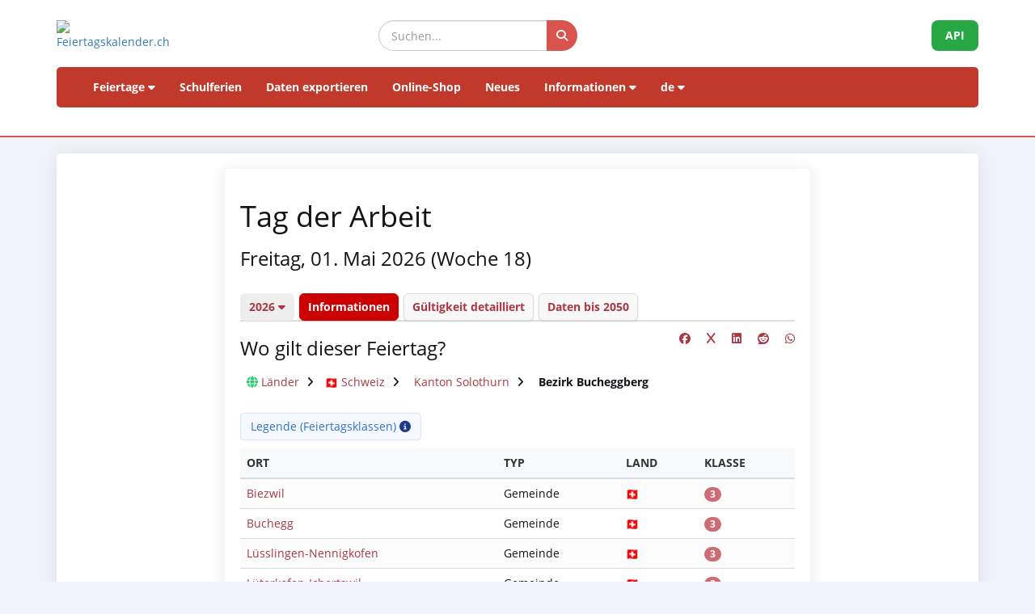

--- FILE ---
content_type: text/html; charset=UTF-8
request_url: https://www.feiertagskalender.ch/feiertag.php?geo=1691&ft_id=22
body_size: 6240
content:
<!DOCTYPE html>
<html lang="en">

<head>

    <meta charset="utf-8">
    <meta http-equiv="X-UA-Compatible" content="IE=edge">
    <meta name="viewport" content="width=device-width, initial-scale=1">
	<title>Tag der Arbeit 2026</title>	
		
	<meta name="googlebot" content="index, follow"/>
	<meta name="robots" content="index, follow"/>	
	<meta name="geo.placename" content="Arch"/>
	<meta name="geo.position" content="47.1670252;7.4356742"/>
	<meta name="geo.region" content="CH-BE"/>
	<meta name="ICBM" content="47.1670252;7.4356742"/>	
	<meta name="description" content="Die Datenquelle mit Feiertagen und Schulferien, seit 2003"/>
	<meta name="author" content="psc Informatik, CH-Arch">
	<meta name="publisher" content="psc Informatik, CH-Arch">
	<meta name="revisit-after" content="14 days">   
    <link rel="apple-touch-icon" sizes="57x57" href="/apple-icon-57x57.png">
    <link rel="apple-touch-icon" sizes="60x60" href="/apple-icon-60x60.png">
    <link rel="apple-touch-icon" sizes="72x72" href="/apple-icon-72x72.png">
    <link rel="apple-touch-icon" sizes="76x76" href="/apple-icon-76x76.png">
    <link rel="apple-touch-icon" sizes="114x114" href="/apple-icon-114x114.png">
    <link rel="apple-touch-icon" sizes="120x120" href="/apple-icon-120x120.png">
    <link rel="apple-touch-icon" sizes="144x144" href="/apple-icon-144x144.png">
    <link rel="apple-touch-icon" sizes="152x152" href="/apple-icon-152x152.png">
    <link rel="apple-touch-icon" sizes="180x180" href="/apple-icon-180x180.png">
    <link rel="icon" type="image/png" sizes="192x192"  href="/android-icon-192x192.png">
    <link rel="icon" type="image/png" sizes="32x32" href="/favicon-32x32.png">
    <link rel="icon" type="image/png" sizes="96x96" href="/favicon-96x96.png">
    <link rel="icon" type="image/png" sizes="16x16" href="/favicon-16x16.png">
    <link rel="manifest" href="/manifest.json">
    <meta name="msapplication-TileColor" content="#ffffff">
    <meta name="msapplication-TileImage" content="/ms-icon-144x144.png">
    <meta name="theme-color" content="#ffffff">

	<!-- TradeDoubler site verification 1573673 --> 
	    <link href="tpl/assets/css/bootstrap.min.css" rel="stylesheet" type="text/css">
	<link href="tpl/assets/fontawesome-free-6.7.2-web/css/all.min.css" rel="stylesheet" type="text/css" >
    <link href="tpl/assets/css/fcal_2025.css" rel="stylesheet" type="text/css">

</head>

<body>



<script>
												function googleTranslateElementInit() {
												  new google.translate.TranslateElement({
													pageLanguage: 'auto',
													autoDisplay: false,
													gaTrack: true,
													gaId: 'UA-233364-1',
													layout: google.translate.TranslateElement.InlineLayout.SIMPLE
												  }, 'google_translate_element');
												}
							 </script>
							 <script src="//translate.google.com/translate_a/element.js?cb=googleTranslateElementInit"></script>

<div id="header">
    <div class="container">
        <div class="row align-items-center">
            <!-- Logo -->
            <div class="col-xs-6 col-sm-3 logo-container">
                <a href="/index.php?geo=1691&amp;jahr=2026&amp;klasse=5&amp;hl=de">
                    <img id="logo" src="/gfx/logos/fcal_logo.svg" alt="Feiertagskalender.ch" class="img-responsive">
                </a>
            </div>
			

            <!-- Suchfeld -->
            <div class="col-xs-12 col-sm-5 search-container">
                <form id="main-suche" name="suchform" method="post" action="/suchen.php" class="form-inline">
                    <div class="input-group">
                        <input type="text" class="form-control search-input" placeholder="Suchen..." name="term">
                        <span class="input-group-btn">
                            <button class="btn search-btn" type="submit" title="Suchen">
                                <i class="fa-solid fa-search" style="color:white"></i>
                            </button>
                        </span>
                    </div>
                    <input name="geo" type="hidden" value="1691" />
                    <input name="jahr" type="hidden" value="2026" />
                    <input name="klasse" type="hidden" value="5" />		
                    <input name="hl" type="hidden" value="de" />		
                                    </form>
            </div>

            <!-- API-Button -->
            <div class="col-xs-6 col-sm-4 hidden-print text-right">
                <a href="/api/documentation_d/index.php?hl=de" class="btn api-btn">API</a>
            </div>
        </div>

        <!-- Navigation -->
        <nav class="navbar navbar-default">
            <div class="container-fluid">
                <div class="navbar-header">
                    <button type="button" class="navbar-toggle collapsed" data-toggle="collapse" data-target="#navbar">
                        <span class="sr-only">Navigation ein-/ausblenden</span>
                        <span class="icon-bar"></span>
                        <span class="icon-bar"></span>
                        <span class="icon-bar"></span>
                    </button>
                </div>
                <div id="navbar" class="navbar-collapse collapse">
                    <ul class="nav navbar-nav">
                        <!-- Feiertage -->
                        <li class="dropdown">
                            <a href="#" class="dropdown-toggle" data-toggle="dropdown">Feiertage <i class="fa fa-caret-down"></i></a>
                            <ul class="dropdown-menu">
                                <li><a href="/index.php?geo=1691"><span><i class="fa-solid fa-map fa-fw"></i> nach Land</span></a></li>
                                <li><a href="/a-z.php?hl=de"><span><i class="fa-solid fa-book fa-fw"></i> Feiertage A-Z</span></a></li>
                                <li><a href="/welttage.php?geo=1691&amp;hidepast=0"><span><i class="fa-solid fa-globe fa-fw"></i> Internationale Tage</span></a></li>
                                <li><a href="/evangelische.php?geo=1691"><span><i class="fa-solid fa-cross fa-fw"></i> Evangelische Gedenktage</span></a></li>                           <li><a href="/islamic.php?geo=1691"><span><i class="fa-solid fa-moon fa-fw"></i> Islamische Feiertage</span></a></li>
                                <li><a href="/hebrew.php?geo=1691"><span><i class="fa-solid fa-star-of-david fa-fw"></i> Jüdische Feiertage</span></a></li>
								<li><a href="/katholische.php?geo=1691"><span><i class="fa-solid fa-church fa-fw"></i> Katholische Gedenktage</span></a></li> 
								<li><a href="/orthodoxe.php?geo=1691"><span><i class="fa-solid fa-hands-praying fa-fw"></i> Orthodoxe Gedenktage</span></a></li>
                            </ul>
                        </li>

                         <li><a href="/ferien.php?geo=1691">Schulferien</a></li>
                         <li><a href="/export.php?geo=1691">Daten exportieren</a></li>
                         <li><a href="/shop.php?geo=1691">Online-Shop</a></li>
                         <li><a href="/news.php?geo=1691">Neues</a></li>

                        <!-- Informationen -->
                        <li class="dropdown">
                            <a href="#" class="dropdown-toggle" data-toggle="dropdown">Informationen <i class="fa fa-caret-down"></i></a>
                            <ul class="dropdown-menu">
                                <li><a href="/help.php?geo=1691"><span><i class="fa-solid fa-life-ring fa-fw"></i> Hilfe</span></a></li>
									<li><a href="/informationen.php?geo=1691"><span><i class="fa-fw fa-solid fa-info-circle"></i> Alles über...</span></a></li>
                                    <li><a href="/datenstamm.php?geo=1691"><span><i class="fa-solid fa-fw fa-database"></i> Datenbestand</span></a></li>
                                    <li><a href="/api/documentation_d/index.php"><span><i class="fa-solid fa-bookmark fa-fw"></i> API-Dokumentation</span></a></li>
                                    <li><a href="/faq.php?geo=1691"><span><i class="fa-fw fa-solid fa-circle-question"></i> Häufig gestellte Fragen</span></a></li>
                                    <li><a href="/kontakt.php?geo=1691"><span><i class="fa-fw fa-solid fa-envelope"></i> Kontakt</span></a></li>
                            </ul>
                        </li>

                        <!-- Sprachauswahl -->
                        <li class="dropdown">
                            <a href="#" class="dropdown-toggle" data-toggle="dropdown">de <i class="fa fa-caret-down"></i></a>
                            <ul class="dropdown-menu">
                                <li><a href="/feiertag.php?geo=1691&amp;jahr=2026&amp;klasse=5&amp;ft_id=22&amp;hl=de"><span>Deutsch</span></a></li>
				 					<li><a href="/feiertag.php?geo=1691&amp;jahr=2026&amp;klasse=5&amp;ft_id=22&amp;hl=en"><span>English</span></a></li>
									<li><a href="/feiertag.php?geo=1691&amp;jahr=2026&amp;klasse=5&amp;ft_id=22&amp;hl=fr"><span>Français</span></a></li>
									<li><a href="/feiertag.php?geo=1691&amp;jahr=2026&amp;klasse=5&amp;ft_id=22&amp;hl=it"><span>Italiano</span></a></li>
                                <li>
                                    <div id="google_translate_element"></div>
                                </li>
                            </ul>
                        </li>
                    </ul>
                </div>
            </div>
        </nav>
		<div id="geoFindMe_output"></div>
    </div>
</div>


    <!-- Page Content -->
    <div class="container" id="page-content">
		<div class="well margintop20" id="div_fcal_data">	
			
        <div class="row">
            <div class="col-md-8 col-md-offset-2">         

				
				 <div class="well">

				<!-- title -->
									
						<h1>
Tag der Arbeit						</h1>										
					<!-- ENDS title -->
				
                        <h3 class="marginbot30">Freitag, 01. Mai 2026 (Woche 18)						</h3>
				                     

					 <ul class="nav nav-tabs marginbot10">
						<li class="nav-item">
							<a href="#" id="but_show_years"><span>2026 <i class="fa-solid fa-caret-down"></i></span></a>
						</li>                          
							<li class="nav-item">
                           <a href="/feiertag.php?geo=1691&amp;jahr=2026&amp;klasse=5&amp;ft_id=22&amp;hl=de" class="nav-link active" title="Informationen">Informationen</a>
                          </li>
                           <li class="nav-item">
                           <a href="geo.php?geo=1691&amp;jahr=2026&amp;klasse=5&amp;ft_id=22&amp;hl=de" class="nav-link " title="Gültigkeit detailliert">Gültigkeit detailliert</a>
                          </li>                            
                          <li class="nav-item">
                            <a class="nav-link" href="kalender.php?geo=1691&amp;jahr=2026&amp;klasse=5&amp;ft_id=22&amp;hl=de">Daten bis 2050</a>
                          </li>
                        </ul>
                       
                         <div id="div_jahre_dropdown" style="display:none"><div class="well margintop10"><div class="col-sm-3"><ul style="list-style-type: circle" class="year-list"><li><a href="/feiertag.php?geo=1691&ft_id=22&jahr=2020">2020</a></li>
<li><a href="/feiertag.php?geo=1691&ft_id=22&jahr=2021">2021</a></li>
<li><a href="/feiertag.php?geo=1691&ft_id=22&jahr=2022">2022</a></li>
<li><a href="/feiertag.php?geo=1691&ft_id=22&jahr=2023">2023</a></li>
<li><a href="/feiertag.php?geo=1691&ft_id=22&jahr=2024">2024</a></li>
<li><a href="/feiertag.php?geo=1691&ft_id=22&jahr=2025">2025</a></li>
<li><a href="/feiertag.php?geo=1691&ft_id=22&jahr=2026" class="active">2026</a></li>
<li><a href="/feiertag.php?geo=1691&ft_id=22&jahr=2027">2027</a></li>
<li><a href="/feiertag.php?geo=1691&ft_id=22&jahr=2028">2028</a></li>
<li><a href="/feiertag.php?geo=1691&ft_id=22&jahr=2029">2029</a></li>
</ul></div><div class="col-sm-3"><ul style="list-style-type: circle" class="year-list"><li><a href="/feiertag.php?geo=1691&ft_id=22&jahr=2030">2030</a></li>
<li><a href="/feiertag.php?geo=1691&ft_id=22&jahr=2031">2031</a></li>
<li><a href="/feiertag.php?geo=1691&ft_id=22&jahr=2032">2032</a></li>
<li><a href="/feiertag.php?geo=1691&ft_id=22&jahr=2033">2033</a></li>
<li><a href="/feiertag.php?geo=1691&ft_id=22&jahr=2034">2034</a></li>
<li><a href="/feiertag.php?geo=1691&ft_id=22&jahr=2035">2035</a></li>
<li><a href="/feiertag.php?geo=1691&ft_id=22&jahr=2036">2036</a></li>
<li><a href="/feiertag.php?geo=1691&ft_id=22&jahr=2037">2037</a></li>
<li><a href="/feiertag.php?geo=1691&ft_id=22&jahr=2038">2038</a></li>
<li><a href="/feiertag.php?geo=1691&ft_id=22&jahr=2039">2039</a></li>
</ul></div><div class="col-sm-3"><ul style="list-style-type: circle" class="year-list"><li><a href="/feiertag.php?geo=1691&ft_id=22&jahr=2040">2040</a></li>
<li><a href="/feiertag.php?geo=1691&ft_id=22&jahr=2041">2041</a></li>
<li><a href="/feiertag.php?geo=1691&ft_id=22&jahr=2042">2042</a></li>
<li><a href="/feiertag.php?geo=1691&ft_id=22&jahr=2043">2043</a></li>
<li><a href="/feiertag.php?geo=1691&ft_id=22&jahr=2044">2044</a></li>
<li><a href="/feiertag.php?geo=1691&ft_id=22&jahr=2045">2045</a></li>
<li><a href="/feiertag.php?geo=1691&ft_id=22&jahr=2046">2046</a></li>
<li><a href="/feiertag.php?geo=1691&ft_id=22&jahr=2047">2047</a></li>
<li><a href="/feiertag.php?geo=1691&ft_id=22&jahr=2048">2048</a></li>
<li><a href="/feiertag.php?geo=1691&ft_id=22&jahr=2049">2049</a></li>
</ul></div><div class="clearfix"></div></div></div>					 
				
				<span class="pull-right">
					
									
					<a href="https://www.facebook.com/sharer/sharer.php?u=https%3A%2F%2Fwww.feiertagskalender.ch%2Ffeiertag.php%3Fgeo%3D1691%26ft_id%3D22" target="_blank"><i class="fab fa-facebook" title="Share on Facebook"></i></a>
					&nbsp;&nbsp;&nbsp;
					
					<a href="https://twitter.com/intent/tweet?text=Tag der Arbeit 2026&amp;url=https%3A%2F%2Fwww.feiertagskalender.ch%2Ffeiertag.php%3Fgeo%3D1691%26ft_id%3D22" target="_blank"><i class="fab fa-x" title="Share on X (Twitter)"></i></a>
					&nbsp;&nbsp;&nbsp;
			<a href="https://www.linkedin.com/shareArticle?mini=true&url=https%3A%2F%2Fwww.feiertagskalender.ch%2Ffeiertag.php%3Fgeo%3D1691%26ft_id%3D22&amp;title=Tag der Arbeit 2026" target="_blank">
			<i class="fab fa-linkedin" title="Share on LinkedIn"></i>
			</a>&nbsp;&nbsp;&nbsp;
					
			<a href="https://www.reddit.com/submit?url=https%3A%2F%2Fwww.feiertagskalender.ch%2Ffeiertag.php%3Fgeo%3D1691%26ft_id%3D22&amp;title=Tag der Arbeit 2026" target="_blank">
			<i class="fab fa-reddit" title="Share on Reddit"></i>
			</a>	
					&nbsp;&nbsp;&nbsp;
			<a href="https://wa.me/?text=Tag der Arbeit 2026%20https%3A%2F%2Fwww.feiertagskalender.ch%2Ffeiertag.php%3Fgeo%3D1691%26ft_id%3D22" target="_blank">
			<i class="fab fa-whatsapp" title="Share on WhatsApp"></i>
			</a>
					
				</span>	
					 
					 
			
                <h3>Wo gilt dieser Feiertag?</h3>
	
<div id="geobalken" class="hidden-print" style="margin-top: 10px; margin-bottom:10px">
		   <i class="fa fa-globe"></i> <a href="/feiertag.php?jahr=2026&amp;geo=0&amp;klasse=5&amp;hl=de&amp;ft_id=22">Länder</a> <i class="fa fa-angle-right geobalken-dist"></i> <img
				  src="https://flagcdn.com/20x15/ch.png"
				  srcset="https://flagcdn.com/40x30/ch.png 2x,
				  https://flagcdn.com/60x45/ch.png 3x"
				  width="16" height="12" alt="CH"> <a href="/feiertag.php?jahr=2026&amp;geo=3056&amp;klasse=5&amp;hl=de&amp;ft_id=22"> Schweiz</a> <i class="fa fa-angle-right geobalken-dist"></i> <i class="fa fa-folder-open-o"></i> 				<a href="/feiertag.php?jahr=2026&amp;geo=1690&amp;klasse=5&amp;hl=de&amp;ft_id=22">Kanton Solothurn</a> <i class="fa fa-angle-right geobalken-dist"></i> <i class="fa fa-folder-open-o"></i> <strong>Bezirk Bucheggberg</strong>			
	<div class="clearfix"></div>
</div>
	
	
				
					
				
				

				<div class="btn-group margintop10 marginbot10"> 
						   <span id="but_toggle_legende">
							   <button  id="but_show_legende" class="btn btn-info-soft"><span>Legende (Feiertagsklassen) <i class="fa-solid fa-info-circle"></i></span></button>
						   </span>
				</div>
											<div id="legende" style="display:none">
								<div class="well margintop10">
									<div class="col-xs-2 marginbot10"><span class="badge badge-danger">1</span></div>
									<div class="col-xs-10">gesetzlich anerkannter Feiertag</div>
									<div class="clearfix"></div>
									<div class="col-xs-2 marginbot10"><span class="badge badge-danger">2</span></div>
									<div class="col-xs-10">Den Sonntagen gleichgestellter Feiertag</div>
									<div class="clearfix"></div>
									<div class="col-xs-2 marginbot10"><span class="badge badge-half-danger">3</span></div>
									<div class="col-xs-10">halber, gesetzlich anerkannter Feiertag </div>
									<div class="clearfix"></div>
	
									<div class="col-xs-2 marginbot10"><span class="badge badge-warning">4</span></div>
									<div class="col-xs-10">gesetzlich nicht anerkannter Feiertag</div>
									<div class="clearfix"></div>
	
									<div class="col-xs-2 marginbot10"><span class="badge badge-info">5</span></div>
									<div class="col-xs-10">Ereignistag</div>
									<div class="clearfix"></div>
									
									<div class="margintop10"><a href="legende.php?geo=1691&ft_id=22&amp;q=i" class="btn btn-light">Details</a></div>
									
                                </div>
								
							</div>
                                	
				
				
				<div style="max-height: 400px; overflow-y: auto">
					 <div class="table-responsive">
						
						 <table class="table table-striped">				
							<thead>
								<tr>
								<th>Ort</th>						
								<th>Typ</th>						
								<th>Land</th>
								<th>Klasse</th>
								</tr>
							</thead>
							<tbody>
				
				<tr>
					<td>
														<a href="index.php?geo=1696&amp;jahr=2026&amp;klasse=5&amp;hl=de">
								Biezwil</a>
											</td>
					<td>Gemeinde</td>
					<td><img src="https://flagcdn.com/20x15/ch.png" srcset="https://flagcdn.com/40x30/ch.png 2x,
					https://flagcdn.com/60x45/ch.png 3x" width="16" height="12" alt="CH">
					</td>
					<td><span class="badge badge-half-danger" title="halber, gesetzlich anerkannter Feiertag (meist ab Mittag)">3</span></td></tr>

				
				<tr>
					<td>
														<a href="index.php?geo=1702&amp;jahr=2026&amp;klasse=5&amp;hl=de">
								Buchegg</a>
											</td>
					<td>Gemeinde</td>
					<td><img src="https://flagcdn.com/20x15/ch.png" srcset="https://flagcdn.com/40x30/ch.png 2x,
					https://flagcdn.com/60x45/ch.png 3x" width="16" height="12" alt="CH">
					</td>
					<td><span class="badge badge-half-danger" title="halber, gesetzlich anerkannter Feiertag (meist ab Mittag)">3</span></td></tr>

				
				<tr>
					<td>
														<a href="index.php?geo=1703&amp;jahr=2026&amp;klasse=5&amp;hl=de">
								Lüsslingen-Nennigkofen</a>
											</td>
					<td>Gemeinde</td>
					<td><img src="https://flagcdn.com/20x15/ch.png" srcset="https://flagcdn.com/40x30/ch.png 2x,
					https://flagcdn.com/60x45/ch.png 3x" width="16" height="12" alt="CH">
					</td>
					<td><span class="badge badge-half-danger" title="halber, gesetzlich anerkannter Feiertag (meist ab Mittag)">3</span></td></tr>

				
				<tr>
					<td>
														<a href="index.php?geo=1704&amp;jahr=2026&amp;klasse=5&amp;hl=de">
								Lüterkofen-Ichertswil</a>
											</td>
					<td>Gemeinde</td>
					<td><img src="https://flagcdn.com/20x15/ch.png" srcset="https://flagcdn.com/40x30/ch.png 2x,
					https://flagcdn.com/60x45/ch.png 3x" width="16" height="12" alt="CH">
					</td>
					<td><span class="badge badge-half-danger" title="halber, gesetzlich anerkannter Feiertag (meist ab Mittag)">3</span></td></tr>

				
				<tr>
					<td>
														<a href="index.php?geo=1706&amp;jahr=2026&amp;klasse=5&amp;hl=de">
								Messen</a>
											</td>
					<td>Gemeinde</td>
					<td><img src="https://flagcdn.com/20x15/ch.png" srcset="https://flagcdn.com/40x30/ch.png 2x,
					https://flagcdn.com/60x45/ch.png 3x" width="16" height="12" alt="CH">
					</td>
					<td><span class="badge badge-half-danger" title="halber, gesetzlich anerkannter Feiertag (meist ab Mittag)">3</span></td></tr>

				
				<tr>
					<td>
														<a href="index.php?geo=1710&amp;jahr=2026&amp;klasse=5&amp;hl=de">
								Schnottwil</a>
											</td>
					<td>Gemeinde</td>
					<td><img src="https://flagcdn.com/20x15/ch.png" srcset="https://flagcdn.com/40x30/ch.png 2x,
					https://flagcdn.com/60x45/ch.png 3x" width="16" height="12" alt="CH">
					</td>
					<td><span class="badge badge-half-danger" title="halber, gesetzlich anerkannter Feiertag (meist ab Mittag)">3</span></td></tr>

				
				<tr>
					<td>
														<a href="index.php?geo=1712&amp;jahr=2026&amp;klasse=5&amp;hl=de">
								Unterramsern</a>
											</td>
					<td>Gemeinde</td>
					<td><img src="https://flagcdn.com/20x15/ch.png" srcset="https://flagcdn.com/40x30/ch.png 2x,
					https://flagcdn.com/60x45/ch.png 3x" width="16" height="12" alt="CH">
					</td>
					<td><span class="badge badge-half-danger" title="halber, gesetzlich anerkannter Feiertag (meist ab Mittag)">3</span></td></tr>

	
								 
						
					</tbody>
				</table>
						 
				</div>
				</div>
            
				

				
				
	
				                

				
                      <div class="clearfix"></div>
				

					 </div>
                 
			
			<div class="well margintop20" id="div_fcal_data">	

							
		                       
                                                        <h4>Arbeitnehmer-Demonstrationen</h4>
                                <div class="marginbot40">Ende des 19. Jahrhunderts gab es Tote, als Arbeiter für den Achtstundentag demonstrierten. <br />
Daraus ist der 1. Mai als &quot;Kampftag der Arbeiterbewegung&quot; entstanden. Heute muss zum Glück niemand mehr um Leib und Leben bangen, der sich an Tag der Arbeit einem Protestumzug anschliesst.                                 </div>
                        
					<div class="margintop40 marginbot40">
                   		<p><a href="feiertagsinfos.php?geo=1691&ft_id=22" title="Ich weiss mehr über diesen Feiertag!" class="btn btn-primary">Ich weiss mehr über diesen Feiertag!</a> </p>
					</div>

  
	
                         
                     <div class="clearfix"></div>
                    
				</div>           
        </div>
        </div>
 
		</div>
    </div>

	<div class="container-fluid" id="footer">
    <div class="container">
		<div class="row">
        <!-- Spalte 1: Wichtige Links -->
        <div class="col-md-4">
            <h6><i class="fa-solid fa-link"></i> Seiten</h6>
            <ul class="footer-links">
                <li><a href="/impressum.php?geo=1691&ft_id=22"><i class="fa-solid fa-file-alt"></i> Impressum</a></li>
                <li><a href="/kontakt.php?geo=1691&ft_id=22"><i class="fa-solid fa-envelope"></i> Kontakt</a></li>
                <li><a href="/datenstamm.php?geo=1691&ft_id=22"><i class="fa-solid fa-database"></i> Datenbestand</a></li>
                <li><a href="/pdf/AGB_Daten_Feiertagskalender.pdf" target="_blank"><i class="fa-solid fa-file-pdf"></i> Allgemeine Nutzungsbestimmungen (De)</a></li>
                <li><a href="/pdf/General_terms_and_conditions_Feiertagskalender.pdf" target="_blank"><i class="fa-solid fa-file-pdf"></i> General terms (En)</a></li>
                <li><a href="/info_datenschutz.php?geo=1691&ft_id=22"><i class="fa-solid fa-user-shield"></i> Datenschutzbestimmungen</a></li>
            </ul>
            
            <h6 class="margintop30"><i class="fa-solid fa-earth"></i> mehr von psc Informatik</h6>
            <ul class="footer-links">
                <li><a href="https://zertcheck.ch" target="_blank"><i class="fas fa-certificate"></i> ZertCheck</a></li>
                <li><a href="https://arbeitszeitrechner.ch" target="_blank"><i class="fa-solid fa-clock"></i> Arbeitszeitrechner.ch</a></li>
				<li><a href="https://psc.ch" target="_blank"><i class="fa-solid fa-globe"></i> psc.ch Homepage</a></li>

			</ul>  
        </div>

        <!-- Spalte 2: Kurzinfo über Feiertagskalender -->
        <div class="col-md-4">
            <h4><i class="fa-solid fa-calendar-day"></i> Feiertagskalender.ch</h4>
            <p><strong>recherchiert und publiziert Feiertage und Schulferien seit 2003. Alle gesammelten Daten sind öffentlich kostenlos abrufbar.</strong></p>
            <p> <p>Diverse Firmen, Hochschulen und Applikationen arbeiten inzwischen langfristig mit unseren Daten. Für spezielle Anforderungen setzen wir REST-API Webservices ein, oder bereiten Daten individuell nach Kundenvorgaben auf.</p>
                    <p>Für gängige Bedürfnisse wie Planung, Organisation, Optimierung von Geschäftsprozessen und Mitarbeitereinsätzen fertigen wir Normprodukte an, welche Sie in unserem Online-Shop erwerben können.</p></p>
        </div>

        <!-- Spalte 3: Spendenbutton -->
        <div class="col-md-4 text-center">
            <h6><i class="fa-solid fa-heart" style="color:#C00"></i> Feiertagskalender unterstützen</h6>
            <a href="https://fcal.payrexx.com/de/pay?cid=5202bc61" class="btn btn-success btn-lg btn-block" target="_blank">
                <i class="fa-solid fa-hand-holding-heart"></i> Unterstützen Sie unsere Arbeit            </a>
        </div>
    </div>
</div>
</div>
<!-- Copyright & Bottom Text -->
<div class="container-fluid bg-dark text-light text-center py-2">
    <small>&copy; 2003 - 2026 <a href="http://www.psc.ch" class="text-light">psc Peter Schütz Informatik Dienstleistungen, CH-Arch</a></small>
</div>

	<script src="/tpl/assets/js/jquery/jquery-2.1.0.min.js"></script>
    <script src="/tpl/assets/js/bootstrap/bootstrap.min.js"></script>
    <script src="/tpl/assets/js/psc_OLA.js"></script>  
    <script src="/tpl/assets/js/jquery.cookie.js"></script>  





<!-- Google Analytics -->
<!-- Google tag (gtag.js) -->
<script async src="https://www.googletagmanager.com/gtag/js?id=UA-233364-1" type="text/plain" data-cookie-consent="tracking"></script>
<script type="text/plain" data-cookie-consent="tracking">
  window.dataLayer = window.dataLayer || [];
  function gtag(){dataLayer.push(arguments);}
  gtag('js', new Date());
  gtag('config', 'G-5JWJDWN7GB');
</script>
<!-- end of Google Analytics-->


	<script>
			function geoFindMe() {
			  var output = document.getElementById("geoFindMe_output");			
			  if (!navigator.geolocation){
			  output.innerHTML = "<div class='alert alert-danger margintop10'><i class='fa fa-ban text-danger'></i> Geolokalisierung wird von Ihrem Browser nicht unterstützt</div>";
				return;
			  }			
			  function success(position) {
				var latitude  = position.coords.latitude;
				var longitude = position.coords.longitude;

			  window.location.href = "index.php?"+$.param({'hl': 'de','geo': '1691','jahr': '2026','klasse': '5','ft_id': '22','lat': latitude,'lon':longitude})			
			  output.innerHTML = "<div class='alert alert-success margintop10'><i class='fa fa-check text-success'></i> Lokalisierung</div>";
			  };			
			  function error() {
			  output.innerHTML = "<div class='alert alert-danger margintop10'><i class='fa fa-ban text-danger'></i> Es war uns nicht möglich, Ihren Standort abzurufen</div>";
			  };			
			  output.innerHTML = "<div class='alert alert-info margintop10'><i class='fa fa-spinner fa-pulse'></i> Lokalisierung</div>";
			  navigator.geolocation.getCurrentPosition(success, error);
			}		
	</script>      
<script type="text/javascript">
    jQuery('table').on('copy', function() {
				console.log('Copy');
				if (jQuery('#copyalert').length  == 0) {
					jQuery('body').append('' +
						'<div id="copyalert" style="position: fixed; width: 100%; height: 100%; background: rgba(1,1,1,0.5); z-index: 1000; top:0; bottom:0; left:0; right:0">' +
							'<div id="copyalert-content" style="background:white; width: 500px; height: 240px; position: absolute; top: 50%; left:50%; margin-top: -225px; margin-left: -250px; color:black;"><div id="copyalert-header"><span id="copyalert-close" style="cursor: pointer; padding: 5px 10px; font-size: 75%; float: right"><i class="fa fa-times fa-lg"></i></span><br style="clear:right"/></div><h3 style="color:#cc0000; text-align: center;">Faire Nutzung</h3>' +
							'<div style="padding: 10px; text-align: center;">Sie haben nützliche Inhalte gefunden? Das freut uns.<br><br>Wir bitten Sie im Gegenzug, unser Projekt zu unterstützen,<br>damit wir Ihnen auch weiterhin Daten anbieten können.<br><br><a href="/faq.php?geo=1691&amp;jahr=2026&amp;fid=76">Wie kann ich Feiertagskalender.ch unterstützen?</a></div></div></div>');

					if (typeof ga != 'undefined') {
						ga('send', 'event', 'CopyAlert', 'show');
					}

					jQuery('#copyalert-content').click(function(e) {
						event.stopPropagation();
					});

					jQuery('#copyalert-close').click(function() {

						jQuery('#copyalert').remove();

						if (typeof ga != 'undefined') {
							ga('send', 'event', 'CopyAlert', 'close');
						}

					});

					jQuery('#copyalert').click(function() {

						jQuery(this).remove();
						if (typeof ga != 'undefined') {
							ga('send', 'event', 'CopyAlert', 'close');
						}
					});

				}

			});
    </script>  
<!--
  <script src="includes/chatbot/chatbot-embed_multilingual.js?v=1.0.0&nocache="></script>     
-->  

</body>
</html>
